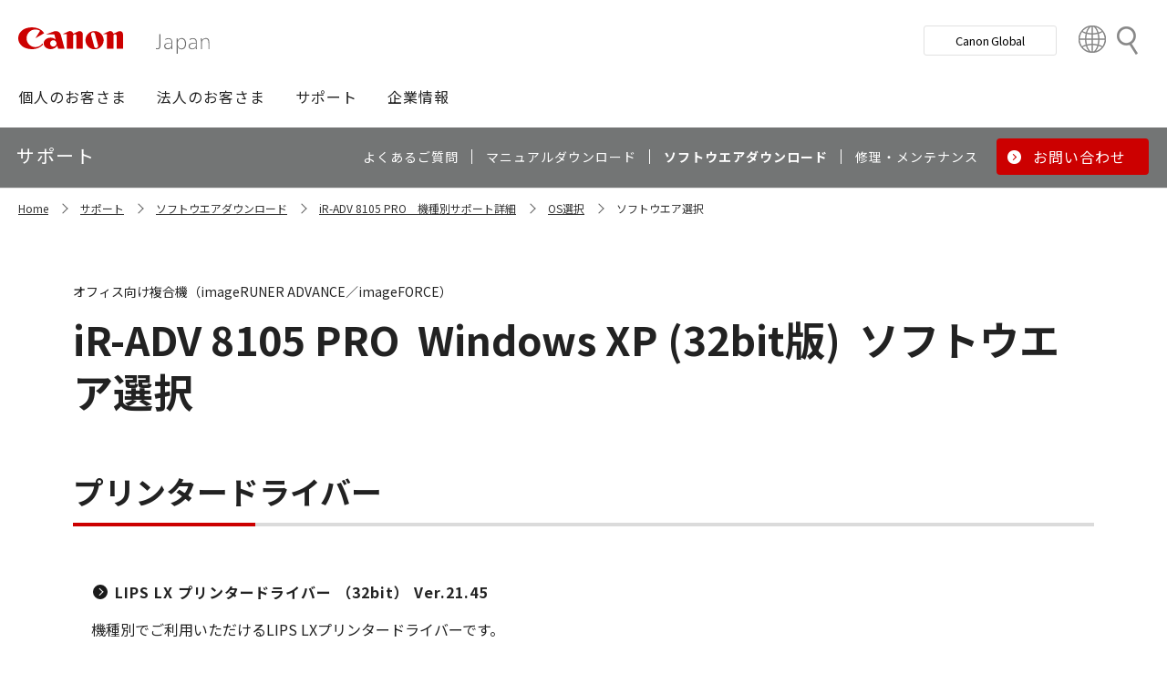

--- FILE ---
content_type: text/html; charset=utf-8
request_url: https://canon.jp/support/software/os/select?pr=3060&os=6
body_size: 7393
content:









<!DOCTYPE html>
<html class="no-js" lang="ja-JP">
<head>
<link href="/-/media/Base-Themes/Core-Libraries/styles/optimized-min.css?t=20250620T002034Z" rel="stylesheet"><link href="/-/media/Base-Themes/Main-Theme/styles/optimized-min.css?t=20250630T005217Z" rel="stylesheet"><link href="/-/media/Themes/Canon/CanonJP/CanonJP/styles/optimized-min.css?t=20200902T083651Z" rel="stylesheet">    
    
    
    




<meta charset="UTF-8">
<meta name="format-detection" content="telephone=no">




    <meta name="viewport" content="width=device-width, initial-scale=1" />


    <title>ソフトウエア選択｜キヤノン</title>





        <meta property="twitter:title" content="ソフトウエア選択">
        <meta property="twitter:site" content="@Canon_mj">
        <meta property="twitter:image" content="https://canon.jp/-/media/Project/Canon/CanonJP/Website/shared/image/open-graph/og-logo-image.png?sc_lang=ja-JP">
        <meta property="twitter:card" content="summary_large_image">


        <meta property="og:title" content="ソフトウエア選択">
        <meta property="og:url" content="https://canon.jp/support/software/os/select">
        <meta property="og:image" content="https://canon.jp/-/media/Project/Canon/CanonJP/Website/shared/image/open-graph/og-logo-image.png?sc_lang=ja-JP">
        <meta property="og:type" content="article">
        <meta property="og:site_name" content="Canon(Japan)">
        <meta property="og:admins" content="381111741960060">
        <meta property="fb:app_id" content="317061325518270">





    <link href="https://canon.jp/-/media/Project/Canon/CanonJP/Website/shared/image/icon/favicon.png?sc_lang=ja-JP" rel="shortcut icon" />


<!-- Common Head Tag -->
<link rel="apple-touch-icon" href="/-/media/Project/Canon/CanonJP/Website/shared/image/icon/apple-touch-icon.png?la=ja-JP" sizes="180x180">
<link href="https://fonts.googleapis.com/css2?family=Noto+Sans+JP:wght@400;500;700&display=swap" rel="stylesheet">
<link href="https://fonts.googleapis.com/css2?family=Roboto:wght@400;500;700&display=swap" rel="stylesheet">
<link href="/-/media/Project/Canon/CanonJP/common/style/normalize.css" rel="stylesheet">
<link href="/-/media/Project/Canon/CanonJP/common/style/common.css?ver=2.0.10" rel="stylesheet">
<link href="/-/media/Project/Canon/CanonJP/common/style/style-cms.css?ver=1.0.8.2" rel="stylesheet">
<link href="/-/media/Project/Canon/CanonJP/common/script/lib/css/air-datepicker.min.css" rel="stylesheet">
<link href="/-/media/Project/Canon/CanonJP/common/script/lib/css/scroll-hint.css" rel="stylesheet">
<link href="/-/media/Project/Canon/CanonJP/common/script/lib/css/swiper-bundle.min.css" rel="stylesheet">
<script src="/-/media/Project/Canon/CanonJP/shared/init.js"></script>
<script src="/-/media/Project/Canon/CanonJP/shared/jquery.min.js"></script>
<script type="module" src="/-/media/Project/Canon/CanonJP/common/script/lib/share-buttons.module.js"></script>
<!-- SiteMetaSetting -->
<script src="/-/media/Project/Canon/CanonJP/shared/slick.min.js"></script>


<!-- Page Html Tags -->

<!-- Google Tag Manager -->
<script>(function(w,d,s,l,i){w[l]=w[l]||[];w[l].push({'gtm.start':
new Date().getTime(),event:'gtm.js'});var f=d.getElementsByTagName(s)[0],
j=d.createElement(s),dl=l!='dataLayer'?'&l='+l:'';j.async=true;j.src=
'https://www.googletagmanager.com/gtm.js?id='+i+dl;f.parentNode.insertBefore(j,f);
})(window,document,'script','dataLayer','GTM-MJRT257');</script>
<!-- End Google Tag Manager -->

</head>
<body class="default-device bodyclass">
    
    <a href="#content" id="skipnav-content" tabindex="0">このページの本文へ</a>
    
    



<!-- Google Tag Manager (noscript) -->
<noscript><iframe src="https://www.googletagmanager.com/ns.html?id=GTM-MJRT257" height="0" width="0" style="display:none;visibility:hidden" title="Google Tag Manager"></iframe></noscript>
<!-- End Google Tag Manager (noscript) -->


<!-- Common Body  Top Tag -->
    
    
    
<!-- #wrapper -->
<div id="wrapper">
    <!-- #header -->
    <header class="site-header">
        <div id="header">
            <div class="row">
                










<div class="component Header">
            <div class="site-header of-lower-level">
                <div class="inner">
                    <h1 class="sitename">
                        <a href="/">
                            <span class="logo">
                                    <img src="/-/media/Feature/Canon/CanonJP/image/Header/Canonlogo.svg" height="26" alt="Canon logo">
                            </span>
                        </a>
                    </h1>


                        <div class="search">
                            <div class="inner">
                                <a href="/search">
                              		
                                    <span>検索</span>
                                    
                                </a>
                                <!-- /.inner -->
                            </div>
                            <!-- /.search -->
                        </div>
                    <div class="nav-global js-nav-global">
                        <div class="inner">
                            <nav class="navigation js-nav-global-panel">
                                
                                <ul class="list no-nav-global">
                                    <li>
                                        <div class="of-handle-none js-nav-global-handle"></div>
                                        <div class="dropdown js-nav-global-dropdown">
                                            <div class="wrap"></div>
                                        </div>
                                    </li>
                                </ul>

                                
                                <div class="utility js-nav-global-closeBtnDest">

                                                <div class="btn of-global ">
                                                    <a href="https://global.canon/ja">
                                                        <span>Canon Global</span>
                                                    </a>
                                                </div>

                                                <div class="btn of-language">
                                                    <a href="https://global.canon/ja/support/">
                                                        <span>Country&nbsp;&amp;&nbsp;Region</span>
                                                    </a>
                                                </div>
                                    <!-- /.utility -->
                                </div>

                                <!-- /.navigation -->
                            </nav>
                            <!-- /.inner -->
                        </div>
                        <!-- /.nav-global -->
                    </div>
                </div>
            </div>

</div>









<div class="component GlobalNavigation hide-enable-js">
    <div class="component-content">

                <div class="nav-global">
                    <div class="inner">
                        <nav class="navigation">
                                <h2 class="str-invisible">グローバルナビ</h2>
                                <ul class="list">

                                        <li>
                                            <div class="handle js-nav-global-handle"><span>個人のお客さま</span></div>

                                                <div class="dropdown js-nav-global-dropdown">
                                                    <div class="wrap">
                                                        <div class="col">
                                                            <ul class="list" data-col-wide="2">
                                                                <li class="of-top"><a href="https://personal.canon.jp">個人のお客さまトップ</a></li>

                                                                    <li class="of-top"><span>商品・サービス情報</span></li>
                                                                        <li><a href="https://personal.canon.jp/product/camera">レンズ交換式カメラ・レンズ</a></li>
                                                                        <li><a href="https://personal.canon.jp/product/compact-digital-camera">コンパクトデジタルカメラ</a></li>
                                                                        <li><a href="https://personal.canon.jp/product/printer">プリンター・スキャナー</a></li>
                                                                        <li><a href="https://personal.canon.jp/product/supply">インクジェットプリンター消耗品</a></li>
                                                                        <li><a href="https://personal.canon.jp/product/photo-collection">写真集</a></li>
                                                                        <li><a href="https://personal.canon.jp/product/business-tool">電卓・その他ビジネスツール</a></li>
                                                                        <li><a href="https://personal.canon.jp/product/binoculars">双眼鏡</a></li>
                                                                        <li><a href="https://personal.canon.jp/product/app">アプリ・ソフトウエア</a></li>
                                                                    <li class="of-top"><span>キヤノンと楽しむ</span></li>
                                                                        <li><a href="https://personal.canon.jp/event">イベント・交流</a></li>
                                                                        <li><a href="https://personal.canon.jp/articles/life-style/itoshino">好きをかたちに itoshino</a></li>
                                                                        <li><a href="https://personal.canon.jp/showroom/gallery">キヤノンギャラリー</a></li>
                                                                        <li><a href="https://personal.canon.jp/showroom/photohouse">キヤノンフォトハウス</a></li>
                                                                        <li><a href="https://personal.canon.jp/membership-id/cpc">キヤノンフォトサークル</a></li>
                                                                        <li><a href="https://personal.canon.jp/service/eos-school">EOS学園</a></li>
                                                                    <li class="of-top"><span>商品のご購入・サポート</span></li>
                                                                        <li><a href="https://store.canon.jp/online/default.aspx">キヤノンオンラインショップ</a></li>
                                                                        <li><a href="/support/faq">よくあるお問い合わせ</a></li>
                                                                        <li><a href="https://personal.canon.jp/showroom">ショールーム</a></li>
                                                                        <li><a href="/support/repair-index">修理のご相談・お申込み</a></li>

                                                            </ul>
                                                            <!-- /.col -->
                                                        </div>

                                                            <div class="col show-wide">

                                                                    <div class="box">
                                                                        <a href="https://personal.canon.jp/articles/life-style/itoshino" class="inner" style="background:none !important;opacity:1 !important;">
                                                                            <div class="summary">
                                                                                <div class="title">好きをかたちに　itoshino</div>
                                                                                <div class="description">itoshinoは何かを愛しく思う人のためのサイト。あなたの「好き」をカタチにするヒントをお届けします。</div>
                                                                                <!-- /.summary -->
                                                                            </div>
                                                                            <div class="image">
                                                                                <span><img src="/-/media/Project/Canon/CanonJP/Website/shared/image/banner/itoshino-2022.jpg?sc_lang=ja-JP" width="200" alt=""></span>
                                                                                <!-- /.image -->
                                                                            </div>
                                                                            <!-- /.inner -->
                                                                        </a>
                                                                        <!-- /.box -->
                                                                    </div>
                                                            </div>
                                                    </div>
                                                    <!-- /.dropdown -->
                                                </div>

                                        </li>
                                        <li>
                                            <div class="handle js-nav-global-handle"><span>法人のお客さま</span></div>

                                                <div class="dropdown js-nav-global-dropdown">
                                                    <div class="wrap">
                                                        <div class="col">
                                                            <ul class="list" data-col-wide="3">
                                                                <li class="of-top"><a href="/biz">法人のお客さまトップ</a></li>

                                                                    <li class="of-top"><span>最新ビジネス情報</span></li>
                                                                        <li><a href="/biz/trend">ビジネストレンド</a></li>
                                                                        <li><a href="/biz/case">導入事例</a></li>
                                                                        <li><a href="/biz/event">イベント・セミナー</a></li>
                                                                    <li class="of-top"><span>ソリューション</span></li>
                                                                        <li><a href="/biz/solution/smb">中小企業向けソリューション</a></li>
                                                                        <li><a href="/biz/solution/finance">金融ソリューション</a></li>
                                                                        <li><a href="/biz/solution/medical">医療ソリューション</a></li>
                                                                        <li><a href="/biz/solution/education">文教ソリューション</a></li>
                                                                        <li><a href="/biz/solution/imaging">イメージングソリューション</a></li>
                                                                        <li><a href="/biz/solution/security">セキュリティソリューション</a></li>
                                                                        <li><a href="/biz/solution/document">ドキュメントソリューション</a></li>
                                                                        <li><a href="/biz/solution/bizsupport">業務ソリューション</a></li>
                                                                    <li class="of-top"><span>商品・サービス</span></li>
                                                                        <li><a href="/biz/product/camera">カメラ・映像機器</a></li>
                                                                        <li><a href="/biz/product/printer">ビジネスプリンタ―</a></li>
                                                                        <li><a href="/biz/product/production-printer">プロダクションプリンタ―</a></li>
                                                                        <li><a href="/biz/product/commercial-printing">商業印刷プリンター</a></li>
                                                                        <li><a href="/biz/product/office-device">オフィス機器</a></li>
                                                                        <li><a href="/biz/product/ht-mobile">業務用端末</a></li>
                                                                        <li><a href="/biz/product/indtech">産業用機器</a></li>

                                                            </ul>
                                                            <!-- /.col -->
                                                        </div>

                                                    </div>
                                                    <!-- /.dropdown -->
                                                </div>

                                        </li>
                                        <li>
                                            <div class="handle js-nav-global-handle"><span>サポート</span></div>

                                                <div class="dropdown js-nav-global-dropdown">
                                                    <div class="wrap">
                                                        <div class="col">
                                                            <ul class="list" data-col-wide="3">
                                                                <li class="of-top"><a href="/support">サポートトップ</a></li>

                                                                    <li class="of-top"><span>お困りのときは</span></li>
                                                                        <li><a href="/support/faq">Q&amp;A検索（よくあるご質問）</a></li>
                                                                        <li><a href="/support/manual">マニュアルダウンロード</a></li>
                                                                        <li><a href="/support/software">ソフトウエアダウンロード</a></li>
                                                                        <li><a href="/support/contact">お問い合わせ</a></li>
                                                                    <li class="of-top"><span>修理・メンテナンスのご相談</span></li>
                                                                        <li><a href="/support/repair-index">修理・メンテナンスのご相談・お申込み</a></li>
                                                                        <li><a href="/support/valuable-service">ハードウエア保守サービスのご案内</a></li>
                                                                    <li class="of-top"><span>リサイクルご協力のお願い</span></li>
                                                                        <li><a href="https://corporate.jp.canon/sustainability/environment/collect/recycle-cartridge">使用済みカートリッジ回収</a></li>
                                                                        <li><a href="https://corporate.jp.canon/sustainability/environment/collect/toner-container">使用済みトナー容器回収</a></li>

                                                            </ul>
                                                            <!-- /.col -->
                                                        </div>

                                                    </div>
                                                    <!-- /.dropdown -->
                                                </div>

                                        </li>
                                        <li>
                                            <div class="handle js-nav-global-handle"><span>企業情報</span></div>

                                                <div class="dropdown js-nav-global-dropdown">
                                                    <div class="wrap">
                                                        <div class="col">
                                                            <ul class="list" data-col-wide="3">
                                                                <li class="of-top"><a href="https://corporate.jp.canon">企業情報（トップ）</a></li>

                                                                    <li class="of-top"><span>キヤノンマーケティングジャパン株式会社</span></li>
                                                                        <li><a href="https://corporate.jp.canon/profile">キヤノンマーケティングジャパングループについて</a></li>
                                                                        <li><a href="https://corporate.jp.canon/profile/group">グループ会社一覧</a></li>
                                                                        <li><a href="https://corporate.jp.canon/sustainability">サステナビリティ</a></li>
                                                                        <li><a href="https://corporate.jp.canon/ir">投資家向け情報</a></li>
                                                                        <li><a href="https://corporate.jp.canon/recruit">採用情報</a></li>
                                                                        <li><a href="https://corporate.jp.canon/newsrelease">ニュースリリース</a></li>
                                                                    <li class="of-top"><span>キヤノン株式会社（CanonGlobalサイトへ）</span></li>
                                                                        <li><a href="https://global.canon/ja/corporate/index.html">キヤノンについて（企業情報）</a></li>
                                                                        <li><a href="https://global.canon/ja/ir/index.html">投資家向け情報</a></li>
                                                                        <li><a href="https://global.canon/ja/employ/">採用情報</a></li>
                                                                        <li><a href="https://global.canon/ja/sustainability/">サステナビリティ</a></li>
                                                                        <li><a href="https://global.canon/ja/technology/">テクノロジー</a></li>

                                                            </ul>
                                                            <!-- /.col -->
                                                        </div>

                                                    </div>
                                                    <!-- /.dropdown -->
                                                </div>

                                        </li>
                                </ul>
                                <!-- /.navigation -->
                        </nav>
                    </div>
                </div>
    </div>
    <script src="/-/media/Project/Canon/CanonJP/Scripts/Common/global_navigation.js"></script>
</div>








    <div class="component-content">
        <nav class="component nav-local js-nav-local js-toFixedByScroll">
            <div class="inner">
                <div class="wrap">
                	
                    <h2 class="str-invisible">ローカルナビ</h2>
                    

                    <div class="category js-nav-global-toggleBtnDest">サポート</div>

                    <div class="menu js-nav-local-toggle">
                        <div class="top">
                            <a href="/support"><span>サポート</span></a>
                        </div>
                            <ul class="list">

                                        <li>
                                            <a href="/support/faq">
                                                <span>よくあるご質問</span>
                                            </a>
                                        </li>
                                        <li>
                                            <a href="/support/manual">
                                                <span>マニュアルダウンロード</span>
                                            </a>
                                        </li>
                                        <li>
                                            <a href="/support/software">
                                                <span>ソフトウエアダウンロード</span>
                                            </a>
                                        </li>
                                        <li>
                                            <a href="/support/repair-index">
                                                <span>修理・メンテナンス</span>
                                            </a>
                                        </li>
                                        <li class="of-btn of-consultation">
                                            <a href="/support/contact">
                                                <span>お問い合わせ</span>
                                            </a>
                                        </li>
                            </ul>
                        <p class="return"><a href="/support">サポートTOPへ</a></p>
                        
                        <!-- /.menu -->
                    </div>
                    <!-- /.wrap -->
                </div>
                <!-- /.inner -->
            </div>
            <!-- /.nav-local -->
        </nav>
    </div>

            </div>
        </div>
    </header>
    <!-- /#header -->
    <!-- #content -->
    <main class="site-main">
        <div id="content">
            <div class="row">
                

<div class="component cmj_breadcrumb navigation-title">

    <div class="nav-location">
        <h2 class="str-invisible">サイト内の現在位置</h2>

            <div class="inner">
                <ul class="list">
                                    <li class="breadcrumb-item home">
                                        <div id="A8D33EF1-8493-4373-B183-02E49068D648">
                                            <div class="navigation-title field-navigationtitle"><a title="Home" href="/">Home</a></div>
                                        </div>
                                    </li>
                                    <li class="breadcrumb-item ">
                                        <div id="2FA49D71-58A3-49DC-81F8-52C8D390944E">
                                            <div class="navigation-title field-navigationtitle"><a title="support" href="/support">サポート</a></div>
                                        </div>
                                    </li>
                                    <li class="breadcrumb-item ">
                                        <div id="DAB919E8-8107-451C-BBEA-A2589EC414A6">
                                            <div class="navigation-title field-navigationtitle"><a title="software" href="/support/software">ソフトウエアダウンロード</a></div>
                                        </div>
                                    </li>
                                <li class="breadcrumb-item ">
                                    <div class="navigation-title field-navigationtitle"><a title="products" href="/support/products?pr=3060">iR-ADV 8105 PRO　機種別サポート詳細</a></div>
                                </li>
                                    <li class="breadcrumb-item ">
                                        <div id="99D2911C-7700-4FF3-B9BD-C4D167D61F85">
                                            <div class="navigation-title field-title"><a title="os" href="/support/software/os">OS選択</a></div>
                                        </div>
                                    </li>
                                    <li class="breadcrumb-item last">
                                        <div id="2D29FB98-EB98-41D2-BA87-44B2B652A144">
                                            <div class="navigation-title field-title"><a title="select" href="/support/software/os/select">ソフトウエア選択</a></div>
                                        </div>
                                    </li>
                </ul>
            </div>
    </div>
    <input type="hidden" name="supportServiceIds" value="0D842790-B047-4E4C-B0D2-5C51D8393C99" />
    <input type="hidden" name="repairServiceIds" value="D279C411-0B72-4555-8612-8CF9C48096B3-|-39FC2A6B-55DD-42E2-BC1A-0C8BF97FEB37-|-779CA43D-F3D8-4F36-BB3B-6064E28188C5-|-D5C02AA5-9119-4148-9CEC-1ABE0658AA65-|-0E89E157-4159-4C80-AF3F-D601073A9AC3-|-0F3A1EC0-B81E-4221-93AA-B934BED50C78-|-612A2544-055A-4AA8-B524-BED9BF627F9A" />
    <input type="hidden" name="repairRequestIds" value="51D9CB11-EB47-43C3-869D-AA98B033269E" />
    <input type="hidden" name="softwareDownloadSoftwareSelectIds" value="2D29FB98-EB98-41D2-BA87-44B2B652A144" />
    <input type="hidden" name="softwareDownloadOSSelectIds" value="99D2911C-7700-4FF3-B9BD-C4D167D61F85" />
    <script src="/-/media/Project/Canon/CanonJP/Scripts/CGI%20-%20Support/cmjbreadcrumb.js"></script>
</div>




<div class="component software select">
    <div class="component-content">
                <div class="str-pageTitle with-subtext var-03">
                    <div class="inner">
                        <h1 class="hdg">
                            <span class="text-unit">
                                <span class="main"><span class="dy-hdg-product"><span class="product-name">iR-ADV 8105 PRO</span>Windows XP (32bit版)</span>ソフトウエア選択</span>
                                <span class="sub">オフィス向け複合機（imageRUNER ADVANCE／imageFORCE）</span>
                                <!-- /.text-unit -->
                            </span>
                            <!-- /.hdg -->
                        </h1>
                        <!-- /.inner -->
                    </div>
                    <!-- /.str-pageTitle -->
                </div>
                <div class="str-outer">
                    <div class="str-inner">
                                <div class="mod-hdg-al2 var-02">
                                    <h2><span>プリンタードライバー</span></h2>
                                    <!-- /.mod-hdg-al2 -->
                                </div>
                                <div>
                                        <div class="mod-box-sup-01">
                                            <div class="inner">
                                                <div class="mod-link-list var-03" data-col="1" data-col-wide="1">
                                                    <ul class="list">
                                                        <li><a href="/-/media/Project/Canon/CanonJP/Website/support/software/drv-upd/ir-adv/lslx-xp?pr=3060&amp;os=6" ><b>LIPS LX プリンタードライバー （32bit） Ver.21.45</b></a></li>
                                                        <!-- /.list -->
                                                    </ul>
                                                    <!-- /.mod-link-list -->
                                                </div>
                                                <div class="content">
                                                    <div class="mod-txt">
                                                        <p>機種別でご利用いただけるLIPS LXプリンタードライバーです。</p>
                                                        <!-- /.mod-txt -->
                                                    </div>
                                                    <!-- /.content -->
                                                </div>
                                                <!-- /.inner -->
                                            </div>
                                            <!-- /.mod-box -->
                                        </div>
                                        <div class="mod-box-sup-01">
                                            <div class="inner">
                                                <div class="mod-link-list var-03" data-col="1" data-col-wide="1">
                                                    <ul class="list">
                                                        <li><a href="/-/media/Project/Canon/CanonJP/Website/support/software/drv-upd/ir-adv/ls4n-xp?pr=3060&amp;os=6" ><b>LIPS4 プリンタードライバー （32bit） Ver.21.40</b></a></li>
                                                        <!-- /.list -->
                                                    </ul>
                                                    <!-- /.mod-link-list -->
                                                </div>
                                                <div class="content">
                                                    <div class="mod-txt">
                                                        <p>従来よりLIPS4ドライバーまたはSDKをご利用の場合はこちらのドライバーをお使いください。</p>
                                                        <!-- /.mod-txt -->
                                                    </div>
                                                    <!-- /.content -->
                                                </div>
                                                <!-- /.inner -->
                                            </div>
                                            <!-- /.mod-box -->
                                        </div>
                                        <div class="mod-box-sup-01">
                                            <div class="inner">
                                                <div class="mod-link-list var-03" data-col="1" data-col-wide="1">
                                                    <ul class="list">
                                                        <li><a href="/-/media/Project/Canon/CanonJP/Website/support/software/drv-upd/lasershot/generic?pr=3060&amp;os=6" ><b>GLX プリンタードライバー （32bit） Ver.2.12 （機種共通プリンタードライバー）</b></a></li>
                                                        <!-- /.list -->
                                                    </ul>
                                                    <!-- /.mod-link-list -->
                                                </div>
                                                <div class="content">
                                                    <div class="mod-txt">
                                                        <p>プリンター本体を入れ替えても継続して利用可能なLIPS LXドライバーです。</p>
                                                        <!-- /.mod-txt -->
                                                    </div>
                                                    <!-- /.content -->
                                                </div>
                                                <!-- /.inner -->
                                            </div>
                                            <!-- /.mod-box -->
                                        </div>
                                        <div class="mod-box-sup-01">
                                            <div class="inner">
                                                <div class="mod-link-list var-03" data-col="1" data-col-wide="1">
                                                    <ul class="list">
                                                        <li><a href="/-/media/Project/Canon/CanonJP/Website/support/software/drv-upd/ipr/ps3xp?pr=3060&amp;os=6" ><b>PS3 プリンタードライバー （32bit） Ver.21.45</b></a></li>
                                                        <!-- /.list -->
                                                    </ul>
                                                    <!-- /.mod-link-list -->
                                                </div>
                                                <div class="content">
                                                    <div class="mod-txt">
                                                        <p>PSプリンター拡張されている場合に使用します。</p>
                                                        <!-- /.mod-txt -->
                                                    </div>
                                                    <!-- /.content -->
                                                </div>
                                                <!-- /.inner -->
                                            </div>
                                            <!-- /.mod-box -->
                                        </div>
                                        <div class="mod-box-sup-01">
                                            <div class="inner">
                                                <div class="mod-link-list var-03" data-col="1" data-col-wide="1">
                                                    <ul class="list">
                                                        <li><a href="/-/media/Project/Canon/CanonJP/Website/support/software/drv-upd/ir-adv/ppd-win4?pr=3060&amp;os=6" ><b>PS3 プリンターPPDファイル V3.80</b></a></li>
                                                        <!-- /.list -->
                                                    </ul>
                                                    <!-- /.mod-link-list -->
                                                </div>
                                                <div class="content">
                                                    <div class="mod-txt">
                                                        <p></p>
                                                        <!-- /.mod-txt -->
                                                    </div>
                                                    <!-- /.content -->
                                                </div>
                                                <!-- /.inner -->
                                            </div>
                                            <!-- /.mod-box -->
                                        </div>
                                </div>
                                <div class="mod-hdg-al2 var-02">
                                    <h2><span>スキャナードライバー</span></h2>
                                    <!-- /.mod-hdg-al2 -->
                                </div>
                                <div>
                                        <div class="mod-box-sup-01">
                                            <div class="inner">
                                                <div class="mod-link-list var-03" data-col="1" data-col-wide="1">
                                                    <ul class="list">
                                                        <li><a href="/-/media/Project/Canon/CanonJP/Website/support/software/drv-upd/ir-adv/wia2?pr=3060&amp;os=6" ><b>Color Network ScanGear 2 Ver.2.11</b></a></li>
                                                        <!-- /.list -->
                                                    </ul>
                                                    <!-- /.mod-link-list -->
                                                </div>
                                                <div class="content">
                                                    <div class="mod-txt">
                                                        <p></p>
                                                        <!-- /.mod-txt -->
                                                    </div>
                                                    <!-- /.content -->
                                                </div>
                                                <!-- /.inner -->
                                            </div>
                                            <!-- /.mod-box -->
                                        </div>
                                </div>
                                <div class="mod-hdg-al2 var-02">
                                    <h2><span>ファクスドライバー</span></h2>
                                    <!-- /.mod-hdg-al2 -->
                                </div>
                                <div>
                                        <div class="mod-box-sup-01">
                                            <div class="inner">
                                                <div class="mod-link-list var-03" data-col="1" data-col-wide="1">
                                                    <ul class="list">
                                                        <li><a href="/-/media/Project/Canon/CanonJP/Website/support/software/drv-upd/ir-adv/genericfax?pr=3060&amp;os=6" ><b>Generic FAXドライバー （32bit） Ver.10.06 （機種共通ファクスドライバー）</b></a></li>
                                                        <!-- /.list -->
                                                    </ul>
                                                    <!-- /.mod-link-list -->
                                                </div>
                                                <div class="content">
                                                    <div class="mod-txt">
                                                        <p></p>
                                                        <!-- /.mod-txt -->
                                                    </div>
                                                    <!-- /.content -->
                                                </div>
                                                <!-- /.inner -->
                                            </div>
                                            <!-- /.mod-box -->
                                        </div>
                                        <div class="mod-box-sup-01">
                                            <div class="inner">
                                                <div class="mod-link-list var-03" data-col="1" data-col-wide="1">
                                                    <ul class="list">
                                                        <li><a href="/-/media/Project/Canon/CanonJP/Website/support/software/drv-upd/ir/faxw3?pr=3060&amp;os=6" ><b>FAXドライバー （32bit） Ver.9.15</b></a></li>
                                                        <!-- /.list -->
                                                    </ul>
                                                    <!-- /.mod-link-list -->
                                                </div>
                                                <div class="content">
                                                    <div class="mod-txt">
                                                        <p></p>
                                                        <!-- /.mod-txt -->
                                                    </div>
                                                    <!-- /.content -->
                                                </div>
                                                <!-- /.inner -->
                                            </div>
                                            <!-- /.mod-box -->
                                        </div>
                                </div>
                                <div class="mod-hdg-al2 var-02">
                                    <h2><span>アプリケーション</span></h2>
                                    <!-- /.mod-hdg-al2 -->
                                </div>
                                <div>
                                        <div class="mod-box-sup-01">
                                            <div class="inner">
                                                <div class="mod-link-list var-03" data-col="1" data-col-wide="1">
                                                    <ul class="list">
                                                        <li><a href="/-/media/Project/Canon/CanonJP/Website/support/software/drv-upd/ir/cse2?pr=3060&amp;os=6" ><b>ファクスカバーシートエディター Ver.1.10</b></a></li>
                                                        <!-- /.list -->
                                                    </ul>
                                                    <!-- /.mod-link-list -->
                                                </div>
                                                <div class="content">
                                                    <div class="mod-txt">
                                                        <p></p>
                                                        <!-- /.mod-txt -->
                                                    </div>
                                                    <!-- /.content -->
                                                </div>
                                                <!-- /.inner -->
                                            </div>
                                            <!-- /.mod-box -->
                                        </div>
                                        <div class="mod-box-sup-01">
                                            <div class="inner">
                                                <div class="mod-link-list var-03" data-col="1" data-col-wide="1">
                                                    <ul class="list">
                                                        <li><a href="/-/media/Project/Canon/CanonJP/Website/support/software/drv-upd/ir/atesaki-winxp?pr=3060&amp;os=6" ><b>iR-ADV / iR宛先表編集ツール Ver2.5.0</b></a></li>
                                                        <!-- /.list -->
                                                    </ul>
                                                    <!-- /.mod-link-list -->
                                                </div>
                                                <div class="content">
                                                    <div class="mod-txt">
                                                        <p></p>
                                                        <!-- /.mod-txt -->
                                                    </div>
                                                    <!-- /.content -->
                                                </div>
                                                <!-- /.inner -->
                                            </div>
                                            <!-- /.mod-box -->
                                        </div>
                                </div>
                                <div class="mod-hdg-al2 var-02">
                                    <h2><span>ユーティリティ</span></h2>
                                    <!-- /.mod-hdg-al2 -->
                                </div>
                                <div>
                                        <div class="mod-box-sup-01">
                                            <div class="inner">
                                                <div class="mod-link-list var-03" data-col="1" data-col-wide="1">
                                                    <ul class="list">
                                                        <li><a href="/-/media/Project/Canon/CanonJP/Website/support/software/drv-upd/netspotsuite/nsdi/nsdiwin7?pr=3060&amp;os=6" ><b>NetSpot Device Installer v3.2.3 (r3202) for Windows</b></a></li>
                                                        <!-- /.list -->
                                                    </ul>
                                                    <!-- /.mod-link-list -->
                                                </div>
                                                <div class="content">
                                                    <div class="mod-txt">
                                                        <p></p>
                                                        <!-- /.mod-txt -->
                                                    </div>
                                                    <!-- /.content -->
                                                </div>
                                                <!-- /.inner -->
                                            </div>
                                            <!-- /.mod-box -->
                                        </div>
                                        <div class="mod-box-sup-01">
                                            <div class="inner">
                                                <div class="mod-link-list var-03" data-col="1" data-col-wide="1">
                                                    <ul class="list">
                                                        <li><a href="/-/media/Project/Canon/CanonJP/Website/support/software/drv-upd/lasershot/pcomm?pr=3060&amp;os=6" ><b>IBMパーソナルコミュニケーションズ用印刷ユーティリティ V1.2</b></a></li>
                                                        <!-- /.list -->
                                                    </ul>
                                                    <!-- /.mod-link-list -->
                                                </div>
                                                <div class="content">
                                                    <div class="mod-txt">
                                                        <p></p>
                                                        <!-- /.mod-txt -->
                                                    </div>
                                                    <!-- /.content -->
                                                </div>
                                                <!-- /.inner -->
                                            </div>
                                            <!-- /.mod-box -->
                                        </div>
                                        <div class="mod-box-sup-01">
                                            <div class="inner">
                                                <div class="mod-link-list var-03" data-col="1" data-col-wide="1">
                                                    <ul class="list">
                                                        <li><a href="/-/media/Project/Canon/CanonJP/Website/support/software/drv-upd/lasershot/fujitsu?pr=3060&amp;os=6" ><b>PRINT-CREW Information Assist for Interstage Print Manager</b></a></li>
                                                        <!-- /.list -->
                                                    </ul>
                                                    <!-- /.mod-link-list -->
                                                </div>
                                                <div class="content">
                                                    <div class="mod-txt">
                                                        <p></p>
                                                        <!-- /.mod-txt -->
                                                    </div>
                                                    <!-- /.content -->
                                                </div>
                                                <!-- /.inner -->
                                            </div>
                                            <!-- /.mod-box -->
                                        </div>
                                        <div class="mod-box-sup-01">
                                            <div class="inner">
                                                <div class="mod-link-list var-03" data-col="1" data-col-wide="1">
                                                    <ul class="list">
                                                        <li><a href="/-/media/Project/Canon/CanonJP/Website/support/software/drv-upd/ir-adv/vnc?pr=3060&amp;os=6" ><b>Canon Remote Operation Viewer Version 2.0.0</b></a></li>
                                                        <!-- /.list -->
                                                    </ul>
                                                    <!-- /.mod-link-list -->
                                                </div>
                                                <div class="content">
                                                    <div class="mod-txt">
                                                        <p></p>
                                                        <!-- /.mod-txt -->
                                                    </div>
                                                    <!-- /.content -->
                                                </div>
                                                <!-- /.inner -->
                                            </div>
                                            <!-- /.mod-box -->
                                        </div>
                                        <div class="mod-box-sup-01">
                                            <div class="inner">
                                                <div class="mod-link-list var-03" data-col="1" data-col-wide="1">
                                                    <ul class="list">
                                                        <li><a href="/-/media/Project/Canon/CanonJP/Website/support/software/drv-upd/lasershot/cdct2?pr=3060&amp;os=6" ><b>Canon Driver Configuration Tool V4.00（32bit）</b></a></li>
                                                        <!-- /.list -->
                                                    </ul>
                                                    <!-- /.mod-link-list -->
                                                </div>
                                                <div class="content">
                                                    <div class="mod-txt">
                                                        <p></p>
                                                        <!-- /.mod-txt -->
                                                    </div>
                                                    <!-- /.content -->
                                                </div>
                                                <!-- /.inner -->
                                            </div>
                                            <!-- /.mod-box -->
                                        </div>
                                </div>
                    </div>
                    <!-- /.str-inner -->
                </div>
                <!-- /.str-outer -->

    </div>
</div>

            </div>
        </div>
    </main>
    <!-- /#content -->
    <!-- #footer -->
    <footer class="site-footer">
        <div id="footer">
            <div class="row">
                







<div class="component footer">
    <div class="inner">
                    <div class="pagetop js-footer-pagetop">
                        <div class="wrap">
                        	
                            <p class="link"><a href="#top"><span>ページトップへ</span></a></p>
                            
                            <!-- /.wrap -->
                        </div>
                        <!-- /.pagetop -->
                    </div>
                    <div class="infomation">
                        <div class="wrap">
                            <div class="link">
                                <ul class="list">
                                            <li>
                                                    <a href="/feedback">お問い合わせ</a>
                                            </li>
                                            <li>
                                                    <a href="/webindex">サイトマップ</a>
                                            </li>
                                            <li>
                                                    <a href="/term-of-use">サイトのご利用について</a>
                                            </li>
                                            <li>
                                                    <a href="/privacy-policy">個人情報の取り扱いについて</a>
                                            </li>
                                            <li>
                                                    <a href="/term-of-use/accessibility">ウェブアクセシビリティ―方針</a>
                                            </li>
                                    <!-- /.list -->
                                </ul>
                                <!-- /.link -->
                            </div>

                            <div class="copyright">
                                <p><small>&copy;Canon Marketing Japan Inc.</small></p>
                                <!-- /.copyright -->
                            </div>
                            <!-- /.wrap -->
                        </div>
                        <!-- /.infomation -->
                    </div>

        <!-- /.inner -->
    </div>
</div>
            </div>
        </div>
    </footer>
    <!-- /#footer -->
</div>
<!-- /#wrapper -->

    



<!-- Common Body  Bottom Tag -->
<script src="/-/media/Project/Canon/CanonJP/shared/script.js?ver=2.1.2"></script>
<script src="/-/media/Project/Canon/CanonJP/common/script/lib/air-datepicker.min.js"></script>
<script src="/-/media/Project/Canon/CanonJP/common/script/lib/scroll-hint.min.js"></script>
<script src="/-/media/Project/Canon/CanonJP/common/script/lib/micromodal.min.js"></script>
<script src="/-/media/Project/Canon/CanonJP/common/script/lib/swiper-bundle.min.js"></script>
<script src="/-/media/Project/Canon/CanonJP/common/script/jquery.expansion-modules.js?ver=2.1.2"></script>


    
    
    
<script src="/-/media/Base-Themes/Core-Libraries/scripts/optimized-min.js?t=20250620T002033Z"></script><script src="/-/media/Base-Themes/XA-API/Scripts/optimized-min.js?t=20250620T002034Z"></script><script src="/-/media/Base-Themes/Main-Theme/scripts/optimized-min.js?t=20250630T005242Z"></script><script src="/-/media/Base-Themes/Google-Maps-JS-Connector/Scripts/optimized-min.js?t=20250620T002035Z"></script><script src="/-/media/Base-Themes/Maps/Scripts/optimized-min.js?t=20250620T002036Z"></script><script src="/-/media/Base-Themes/SearchTheme/Scripts/optimized-min.js?t=20250620T002037Z"></script><script src="/-/media/Base-Themes/Components-Theme/Scripts/optimized-min.js?t=20251216T115107Z"></script><script src="/-/media/Base-Themes/Resolve-Conflicts/Scripts/optimized-min.js?t=20250620T002037Z"></script><script src="/-/media/Themes/Canon/CanonJP/CanonJP/Scripts/optimized-min.js?t=20200916T081218Z"></script>    
    



    <!-- /#wrapper -->
</body>
</html>

--- FILE ---
content_type: application/x-javascript
request_url: https://canon.jp/-/media/Project/Canon/CanonJP/Scripts/CGI%20-%20Support/cmjbreadcrumb.js
body_size: 1111
content:
// ページ読み込まれたら実行させる
var queryObject = new Object();

$(window).on('load', function() {
	//getパラメータ取得
	getQuery();

	///////////////////////
	// サポート詳細 開始 //
	///////////////////////
	var supportServiceIds = $('input[name="supportServiceIds"]').attr('value');
	if (typeof supportServiceIds === "undefined"){
	}
	else
	{
		supportServiceIds.split("-|-").forEach( function( value ) {
			if (typeof queryObject.pr === "undefined"){
				var noneFlg = 1; 
				var classe = $('#' + value).closest("li").attr('class')
				if (typeof classe === "undefined"){
				}
				else
				{
					var classes = classe.split(" ");
					for(var i in classes) 
					{
					 	if(classes[i] == "last")
					 	{
					 		noneFlg = 0;
					 		break;
					 	}
					}
					if(noneFlg == 1)
					{
						$('#' + value).closest("li").css('display','none');
					}
					else
					{
						$('#' + value).closest("li").css('display','block');
					}
				}
			} 
			else 
			{
				if (typeof $('#' + value) === "undefined"){}
				else
				{
				     $('#' + value).css('display','block');
				     $('#' + value).find('a').each(function(){
				     
				    	var url = $(this).attr('href');
				    	if (url.indexOf('?') !== -1)
				    	{
				    		url = url + "&pr=" + queryObject["pr"];
				    	}
				    	else
				    	{
				    		url = url + "?pr=" + queryObject["pr"];
				    	}
				       $(this).attr('href', url); 
				    });
			    }
		    }
		});
	}
	///////////////////////
	// サポート詳細 終了 //
	///////////////////////

	///////////////////////
	// 修理サービス 開始 //
	///////////////////////
	var repairServiceIds = $('input[name="repairServiceIds"]').attr('value');
	if (typeof repairServiceIds === "undefined"){
	}
	else
	{
		repairServiceIds.split("-|-").forEach( function( value ) {
			if (typeof queryObject.pr === "undefined"){
				var noneFlg = 1; 
				var classe = $('#' + value).closest("li").attr('class')
				if (typeof classe === "undefined"){
				}
				else
				{
					var classes = classe.split(" ");
					for(var i in classes) 
					{
					 	if(classes[i] == "last")
					 	{
					 		noneFlg = 0;
					 		break;
					 	}
					}
					if(noneFlg == 1)
					{
						$('#' + value).closest("li").css('display','none');
					}
					else
					{
						$('#' + value).closest("li").css('display','block');
					}
				}
			}
			else 
			{
				if (typeof $('#' + value) === "undefined"){}
				else
				{
				     $('#' + value).css('display','block');
				     $('#' + value).find('a').each(function(){
				     
				    	var url = $(this).attr('href');
				    	if (url.indexOf('?') !== -1)
				    	{
				    		url = url + "&pr=" + queryObject["pr"];
				    	}
				    	else
				    	{
				    		url = url + "?pr=" + queryObject["pr"];
				    	}
				       $(this).attr('href', url); 
				    });
				}
			}

		});
	}
	///////////////////////
	// 修理サービス 終了 //
	///////////////////////
	
	///////////////////////
	// 修理・申込 開始 //
	///////////////////////
	var repairRequestIds = $('input[name="repairRequestIds"]').attr('value');
	if (typeof repairRequestIds === "undefined"){
	}
	else
	{
		repairRequestIds.split("-|-").forEach( function( value ) {
			if (typeof queryObject.pr === "undefined"){
				var noneFlg = 1; 
				var classe = $('#' + value).closest("li").attr('class')
				if (typeof classe === "undefined"){
				}
				else
				{
					var classes = classe.split(" ");
					for(var i in classes) 
					{
					 	if(classes[i] == "last")
					 	{
					 		noneFlg = 0;
					 		break;
					 	}
					}
					if(noneFlg == 1)
					{
						$('#' + value).closest("li").css('display','none');
					}
					else
					{
						$('#' + value).closest("li").css('display','block');
					}
				}
			}
			else 
			{
				if (typeof $('#' + value) === "undefined"){}
				else
				{
				     $('#' + value).css('display','block');
				     $('#' + value).find('a').each(function(){
				     
				    	var url = $(this).attr('href');
				    	if (url.indexOf('?') !== -1)
				    	{
				    		url = url + "&pr=" + queryObject["pr"];
				    	}
				    	else
				    	{
				    		url = url + "?pr=" + queryObject["pr"];
				    	}
				       $(this).attr('href', url); 
				    });
				}
			}
		});
	}	
	/////////////////////
	// 修理・申込 終了 //
	/////////////////////

	///////////////////////////////////
	// ソフトウェアダウンロード 開始 //
	///////////////////////////////////
	var softwareDownloadSoftwareSelectIds = $('input[name="softwareDownloadSoftwareSelectIds"]').attr('value');
	if (typeof softwareDownloadSoftwareSelectIds === "undefined"){
	}
	else
	{
		softwareDownloadSoftwareSelectIds.split("-|-").forEach( function( value ) {
			if (typeof queryObject.pr === "undefined" || typeof queryObject.os === "undefined"){
				var noneFlg = 1; 
				var classe = $('#' + value).closest("li").attr('class')
				if (typeof classe === "undefined"){
				}
				else
				{
					var classes = classe.split(" ");
					for(var i in classes) 
					{
					 	if(classes[i] == "last")
					 	{
					 		noneFlg = 0;
					 		break;
					 	}
					}
					if(noneFlg == 1)
					{
						$('#' + value).closest("li").css('display','none');
					}
					else
					{
						$('#' + value).closest("li").css('display','block');
					}
				}
			}
			else 
			{
				if (typeof $('#' + value) === "undefined"){}
				else
				{
				     $('#' + value).css('display','block');
				     $('#' + value).find('a').each(function(){
				     
				    	var url = $(this).attr('href');
				    	if (url.indexOf('?') !== -1)
				    	{
				    		url = url + "&pr=" + queryObject["pr"] + "&os=" + queryObject["os"];
				    	}
				    	else
				    	{
				    		url = url + "?pr=" + queryObject["pr"] + "&os=" + queryObject["os"];
				    	}
				       $(this).attr('href', url); 
				    });
				}
			}

		});
	}	
	///////////////////////////////////
	// ソフトウェアダウンロード 終了 //
	///////////////////////////////////

	///////////////////////////////////
	// OS選択 開始 //
	///////////////////////////////////
	var softwareDownloadOSSelectIds = $('input[name="softwareDownloadOSSelectIds"]').attr('value');
	if (typeof softwareDownloadOSSelectIds === "undefined"){
	}
	else
	{
		softwareDownloadOSSelectIds.split("-|-").forEach( function( value ) {
			if (typeof queryObject.pr === "undefined"){
				var noneFlg = 1; 
				var classe = $('#' + value).closest("li").attr('class')
				if (typeof classe === "undefined"){
				}
				else
				{
					var classes = classe.split(" ");
					for(var i in classes) 
					{
					 	if(classes[i] == "last")
					 	{
					 		noneFlg = 0;
					 		break;
					 	}
					}
					if(noneFlg == 1)
					{
						$('#' + value).closest("li").css('display','none');
					}
					else
					{
						$('#' + value).closest("li").css('display','block');
					}
				}
			}
			else 
			{
				if (typeof $('#' + value) === "undefined"){}
				else
				{
				     $('#' + value).css('display','block');
				     $('#' + value).find('a').each(function(){
				     
				    	var url = $(this).attr('href');
				    	if (url.indexOf('?') !== -1)
				    	{
				    		url = url + "&pr=" + queryObject["pr"];
				    	}
				    	else
				    	{
				    		url = url + "?pr=" + queryObject["pr"];
				    	}
				       $(this).attr('href', url); 
				    });
				}
			}

		});
	}		
	/////////////////
	// OS選択 終了 //
	/////////////////

});

// getパラメータ取得メソッド
function getQuery()
{
	var queryString = window.location.search;
	if(queryString){
	  queryString = queryString.substring(1);
	  var parameters = queryString.split('&');

	  for (var i = 0; i < parameters.length; i++) 
	  {
	    var element = parameters[i].split('=');

	    var paramName = decodeURIComponent(element[0]);
	    var paramValue = decodeURIComponent(element[1]);
	    queryObject[paramName] = escapeRegExp(paramValue);
	  }
	}
}

// XSS対策
(function (w) {
    var reRegExp = /[\\^$.*+?()[\]{}|]/g,
        reHasRegExp = new RegExp(reRegExp.source);

    function escapeRegExp(string) {
        return (string && reHasRegExp.test(string))
            ? string.replace(reRegExp, '\\$&')
            : string;
    }

    w.escapeRegExp = escapeRegExp;
})(window);